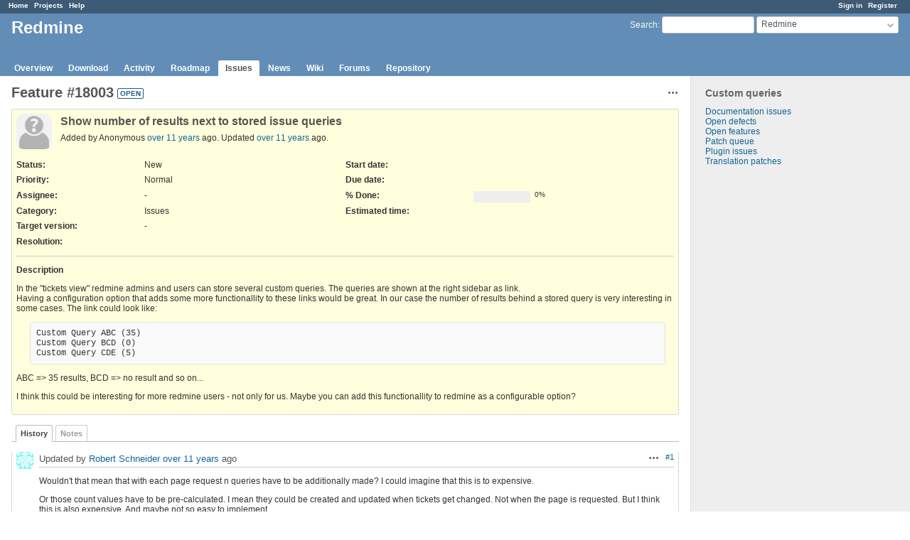

--- FILE ---
content_type: text/html; charset=utf-8
request_url: https://www.google.com/recaptcha/api2/aframe
body_size: 252
content:
<!DOCTYPE HTML><html><head><meta http-equiv="content-type" content="text/html; charset=UTF-8"></head><body><script nonce="mzUDHEgv4gqBqzCQjz5AOg">/** Anti-fraud and anti-abuse applications only. See google.com/recaptcha */ try{var clients={'sodar':'https://pagead2.googlesyndication.com/pagead/sodar?'};window.addEventListener("message",function(a){try{if(a.source===window.parent){var b=JSON.parse(a.data);var c=clients[b['id']];if(c){var d=document.createElement('img');d.src=c+b['params']+'&rc='+(localStorage.getItem("rc::a")?sessionStorage.getItem("rc::b"):"");window.document.body.appendChild(d);sessionStorage.setItem("rc::e",parseInt(sessionStorage.getItem("rc::e")||0)+1);localStorage.setItem("rc::h",'1768874225663');}}}catch(b){}});window.parent.postMessage("_grecaptcha_ready", "*");}catch(b){}</script></body></html>